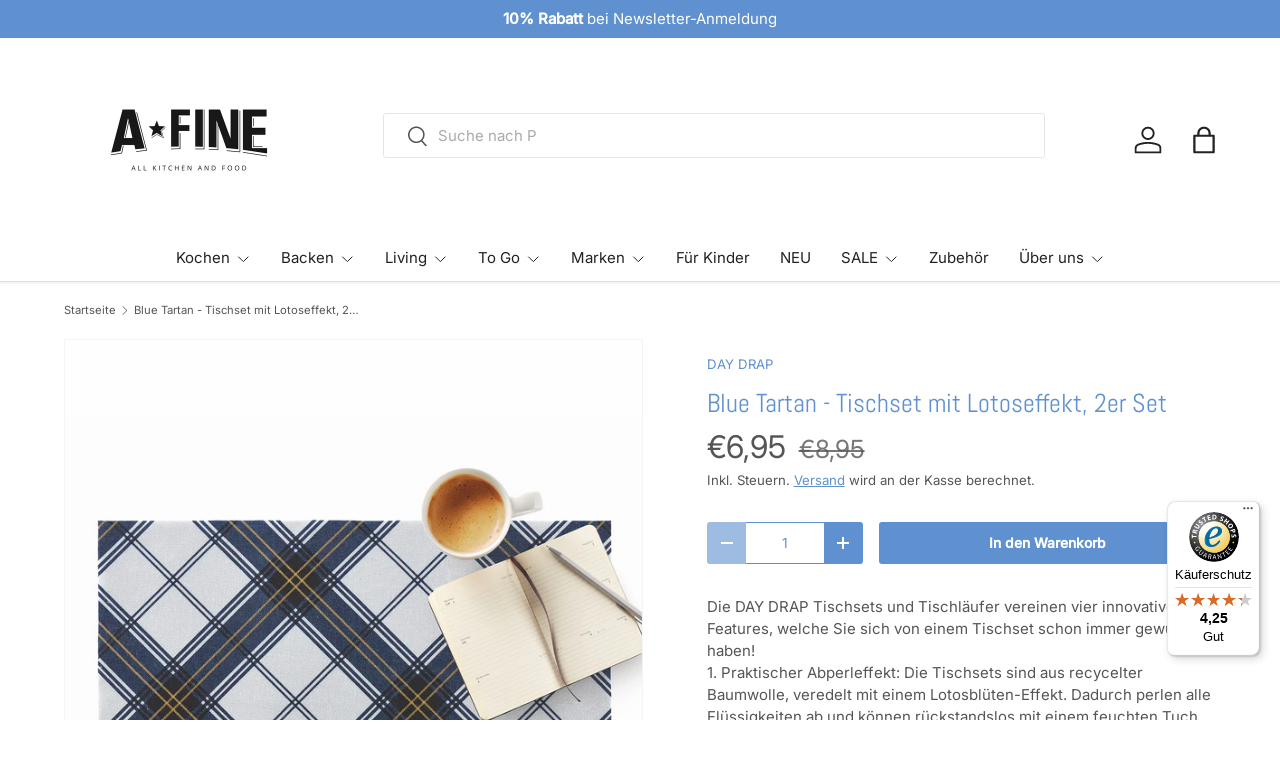

--- FILE ---
content_type: text/javascript
request_url: https://widgets.trustedshops.com/js/X6E0F7DC0C4DADCC0F8704D2A6E4D7C0B.js
body_size: 1376
content:
((e,t)=>{const a={shopInfo:{tsId:"X6E0F7DC0C4DADCC0F8704D2A6E4D7C0B",name:"a-fine.de",url:"www.a-fine.de",language:"de",targetMarket:"DEU",ratingVariant:"WIDGET",eTrustedIds:{accountId:"acc-37e16199-f64e-4e42-8450-a98a40a55fa6",channelId:"chl-7aeecb66-0124-434a-8915-8d4f905cacb4"},buyerProtection:{certificateType:"CLASSIC",certificateState:"PRODUCTION",mainProtectionCurrency:"EUR",classicProtectionAmount:100,maxProtectionDuration:30,plusProtectionAmount:2e4,basicProtectionAmount:100,firstCertified:"2019-04-29 00:00:00"},reviewSystem:{rating:{averageRating:4.25,averageRatingCount:28,overallRatingCount:1111,distribution:{oneStar:4,twoStars:0,threeStars:1,fourStars:3,fiveStars:20}},reviews:[{average:5,buyerStatement:"Bestellung einfach und die Lieferung schnell und komplikationslos... bestelle gern wieder",rawChangeDate:"2026-01-08T16:01:03.000Z",changeDate:"8.1.2026",transactionDate:"29.12.2025"},{average:5,buyerStatement:"Gute Produkte und fairer Preis lassen eine gute Qualität entstehen.\nDie Lieferung war sehr schnell.",rawChangeDate:"2025-12-15T07:26:49.000Z",changeDate:"15.12.2025",transactionDate:"8.12.2025"},{average:5,rawChangeDate:"2025-12-10T18:15:37.000Z",changeDate:"10.12.2025",transactionDate:"30.11.2025"}]},features:["GUARANTEE_RECOG_CLASSIC_INTEGRATION","SHOP_CONSUMER_MEMBERSHIP","DISABLE_REVIEWREQUEST_SENDING","MARS_EVENTS","MARS_REVIEWS","MARS_PUBLIC_QUESTIONNAIRE","MARS_QUESTIONNAIRE"],consentManagementType:"OFF",urls:{profileUrl:"https://www.trustedshops.de/bewertung/info_X6E0F7DC0C4DADCC0F8704D2A6E4D7C0B.html",profileUrlLegalSection:"https://www.trustedshops.de/bewertung/info_X6E0F7DC0C4DADCC0F8704D2A6E4D7C0B.html#legal-info",reviewLegalUrl:"https://help.etrusted.com/hc/de/articles/23970864566162"},contractStartDate:"2018-06-19 00:00:00",shopkeeper:{name:"Afine GmbH",street:"Gaußstr. 196a",country:"DE",city:"Hamburg",zip:"22765"},displayVariant:"full",variant:"full",twoLetterCountryCode:"DE"},"process.env":{STAGE:"prod"},externalConfig:{trustbadgeScriptUrl:"https://widgets.trustedshops.com/assets/trustbadge.js",cdnDomain:"widgets.trustedshops.com"},elementIdSuffix:"-98e3dadd90eb493088abdc5597a70810",buildTimestamp:"2026-01-16T05:29:51.421Z",buildStage:"prod"},r=a=>{const{trustbadgeScriptUrl:r}=a.externalConfig;let n=t.querySelector(`script[src="${r}"]`);n&&t.body.removeChild(n),n=t.createElement("script"),n.src=r,n.charset="utf-8",n.setAttribute("data-type","trustbadge-business-logic"),n.onerror=()=>{throw new Error(`The Trustbadge script could not be loaded from ${r}. Have you maybe selected an invalid TSID?`)},n.onload=()=>{e.trustbadge?.load(a)},t.body.appendChild(n)};"complete"===t.readyState?r(a):e.addEventListener("load",(()=>{r(a)}))})(window,document);